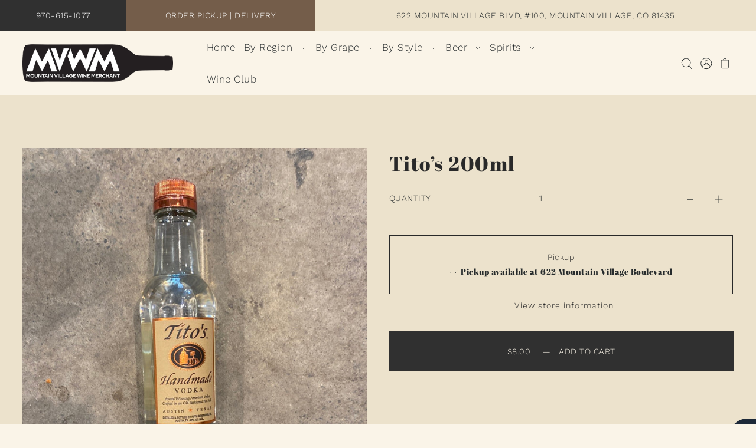

--- FILE ---
content_type: text/html; charset=utf-8
request_url: https://mountainvillagewinemerchant.com//variants/44178710626547/?section_id=pickup-availability
body_size: 799
content:
<div id="shopify-section-pickup-availability" class="shopify-section">
<link rel="preload" href="//mountainvillagewinemerchant.com/cdn/shop/t/2/assets/section-pickup-availability.css?v=166940809949704580061651334879" as="style" onload="this.onload=null;this.rel='stylesheet'">
<noscript><link rel="stylesheet" href="//mountainvillagewinemerchant.com/cdn/shop/t/2/assets/section-pickup-availability.css?v=166940809949704580061651334879"></noscript>




<div class="store-availability-container"
  data-pick-up-available="true"><div class="store-availability__product-properties grid__wrapper edge cg0 pt6">
     <div class="store-availability__pickup-details span-12 auto">
         Pickup <br><span class="store-availability-information__title mt1 inline-block">
             
  
    <svg id="icon--checkmark" class="sm mr0 stroke" width="15px" height="9px" viewBox="0 0 15 9" version="1.1" xmlns="http://www.w3.org/2000/svg" xmlns:xlink="http://www.w3.org/1999/xlink">
        <g  stroke="none" stroke-width="1" fill="none" fill-rule="evenodd" stroke-linecap="round">
            <g class="icon-stroke" transform="translate(-496.000000, -709.000000)" stroke="var(--success-msg-dark)" stroke-width="0.8">
                <polyline id="Checkmark" points="497 714 501 718 510 709"></polyline>
            </g>
        </g>
        <style>#icon--checkmark.stroke:hover g { stroke: var(--success-msg-dark);}</style>
    </svg>
  







 Pickup available at 622 Mountain Village Boulevard
           </span></div>
    </div>
    <div class="store-availability-information block w100"><button class="slideout__trigger-store-availability js-slideout-open" data-slideout-direction="right" data-wau-slideout-target="store-availability" aria-label="Toggle slideout" tabindex="0" type="button" name="button">View store information
</button></div>
    <div class="store-availability-container store-availabilities__modal modal px6 py6" id="StoreAvailabilityModal" data-wau-slideout-content="store-availability">
      <div class="slideout__trigger--close">
        <button class="slideout__trigger-store-availability btn-secondary js-slideout-close" data-slideout-direction="right" aria-label="Close navigation" tabindex="0" type="button" name="button">
          
  
    <svg id="icon--left-arrow" class="md stroke" width="12px" height="14px" viewBox="0 0 12 14" version="1.1" xmlns="http://www.w3.org/2000/svg" xmlns:xlink="http://www.w3.org/1999/xlink">
        <g  stroke="var(--text-color)" stroke-width="1" fill="none" fill-rule="evenodd" stroke-linecap="round" stroke-linejoin="round">
            <g class="icon-fill" transform="translate(-247.000000, -706.000000)" stroke="var(--text-color)">
                <g id="Rt-Arrow-Copy" transform="translate(253.000000, 713.000000) scale(-1, 1) translate(-253.000000, -713.000000) translate(248.000000, 707.000000)">
                    <polyline  points="4.54545455 0 10 6 4.54545455 12"></polyline>
                    <line x1="0" y1="6" x2="10" y2="6" ></line>
                </g>
            </g>
        </g>
        <style>#icon--left-arrow.stroke:hover g { stroke: var(--text-color);}</style>
    </svg>
  








        </button>
      </div>
      <div class="store-availabilities-modal__header">
        <span class="store-availabilities-modal__product-information">
          <h2 class="store-availabilities-modal__product-title mb1 pt6" data-store-availability-modal-product-title>
          </h2></span>
      </div>
      <div class="store-availabilities-list"><div class="store-availability-list__item py4 border-bottom border-top">
            <div class="store-availability-list__location mb1">
              <h3>622 Mountain Village Boulevard</h3>
            </div>
            <div class="store-availability-list__stock store-availability-small-text inline-block mb3 mt0">
  
    <svg id="icon--checkmark" class="sm mr0 stroke" width="15px" height="9px" viewBox="0 0 15 9" version="1.1" xmlns="http://www.w3.org/2000/svg" xmlns:xlink="http://www.w3.org/1999/xlink">
        <g  stroke="none" stroke-width="1" fill="none" fill-rule="evenodd" stroke-linecap="round">
            <g class="icon-stroke" transform="translate(-496.000000, -709.000000)" stroke="var(--success-msg-dark)" stroke-width="0.8">
                <polyline id="Checkmark" points="497 714 501 718 510 709"></polyline>
            </g>
        </g>
        <style>#icon--checkmark.stroke:hover g { stroke: var(--success-msg-dark);}</style>
    </svg>
  







 Pickup available, usually ready in 1 hour
</div><div class="store-availability-list__address mt0 mb0">
                <p>622 Mountain Village Boulevard<br>#100<br>Mountain Village CO 81435<br>United States</p>
              </div><p class="store-availability-list__phone mt0 mb0">
                +19703662455
              </p></div></div>
    </div></div>


</div>